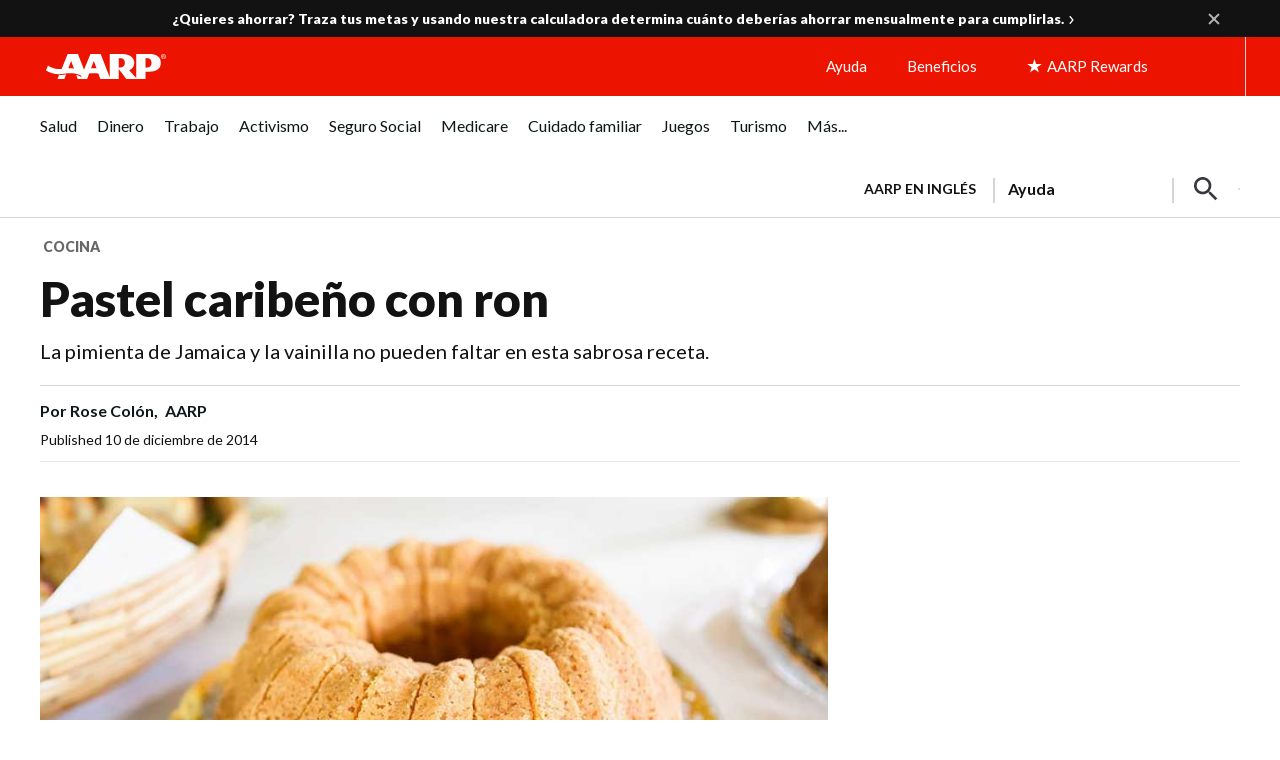

--- FILE ---
content_type: text/html; charset=utf-8
request_url: https://www.google.com/recaptcha/api2/aframe
body_size: 266
content:
<!DOCTYPE HTML><html><head><meta http-equiv="content-type" content="text/html; charset=UTF-8"></head><body><script nonce="6dZE8ryi9AmhiLIPFR0Gig">/** Anti-fraud and anti-abuse applications only. See google.com/recaptcha */ try{var clients={'sodar':'https://pagead2.googlesyndication.com/pagead/sodar?'};window.addEventListener("message",function(a){try{if(a.source===window.parent){var b=JSON.parse(a.data);var c=clients[b['id']];if(c){var d=document.createElement('img');d.src=c+b['params']+'&rc='+(localStorage.getItem("rc::a")?sessionStorage.getItem("rc::b"):"");window.document.body.appendChild(d);sessionStorage.setItem("rc::e",parseInt(sessionStorage.getItem("rc::e")||0)+1);localStorage.setItem("rc::h",'1768834185791');}}}catch(b){}});window.parent.postMessage("_grecaptcha_ready", "*");}catch(b){}</script></body></html>

--- FILE ---
content_type: image/svg+xml
request_url: https://www.aarp.org/content/dam/aarp/aarp-icons/arrow-right-white-tiny.svg
body_size: -299
content:
<svg xmlns="http://www.w3.org/2000/svg" width="16" height="16" viewBox="0 0 16 16">
  <g fill="none">
    <path fill="#FFF" d="M6.91689453,0.146112009 C7.20440247,-0.0838943567 7.62393073,-0.0372801065 7.85393707,0.25022785 C8.08394347,0.537735807 8.0373292,0.957264053 7.74982127,1.18727042 L4.41648791,3.85393709 C4.17300881,4.04872037 3.82704029,4.04872037 3.58356119,3.85393709 L0.25022785,1.18727042 C-0.0372801065,0.957264053 -0.0838943567,0.537735807 0.146112009,0.25022785 C0.376118374,-0.0372801065 0.795646627,-0.0838943567 1.08315458,0.146112009 L4.00002455,2.47960799 L6.91689453,0.146112009 Z" transform="rotate(-90 9 3)"/>
  </g>
</svg>
